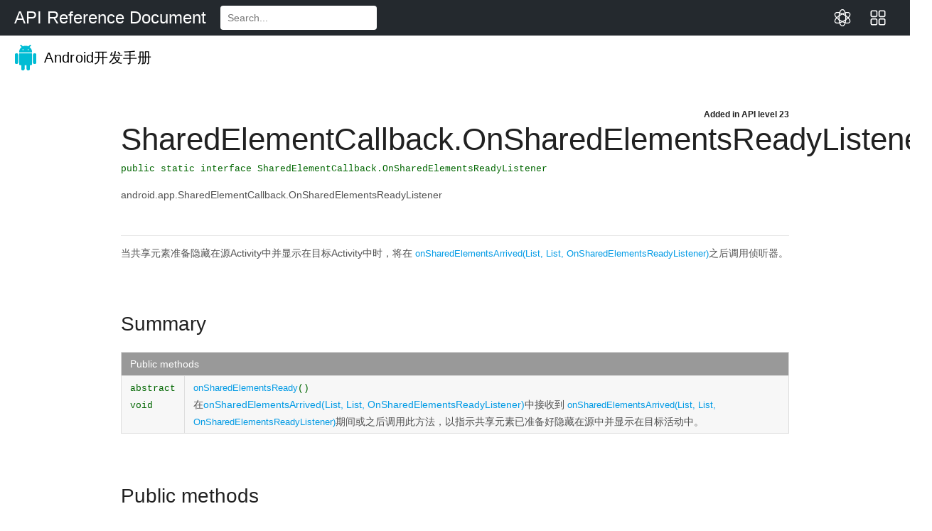

--- FILE ---
content_type: text/html; charset=utf-8
request_url: https://www.apiref.com/android-zh/android/app/SharedElementCallback.OnSharedElementsReadyListener.html
body_size: 11703
content:
<!doctype html>
<html>
 <head> 
  <meta http-equiv="Content-Type" content="text/html; charset=utf-8"> 
  <meta name="viewport" content="width=device-width,initial-scale=1.0,minimum-scale=1.0,maximum-scale=1.0,user-scalable=no"> 
  <meta content="IE=edge" http-equiv="X-UA-Compatible"> 
  
   
   
   
   
   
   
   
   
   
   
  <title>SharedElementCallback.OnSharedElementsReadyListener - Android中文版 - API参考文档</title> 
  <!-- STYLESHEETS -->   
  <link href="../../assets/css/default.css" rel="stylesheet" type="text/css"> 
  <!-- JAVASCRIPT --> 
   
  <script src="../../assets/js/android_3p-bundle.js" type="text/javascript"></script>  
  <script src="../../assets/js/docs.js" type="text/javascript"></script>  
 <link type="image/x-icon" rel="shortcut icon" href="/common/static/img/favicon.ico">
<link type="text/css" rel="stylesheet" href="/common/static/css/main.css">
<script type="text/javascript" src="/common/static/js/main.js?v=116" charset="utf-8"></script></head> 
 <body class="gc-documentation develop reference api apilevel-23"> 
  <div id="doc-api-level" class="23" style="display:none"></div> 
  <a name="top"></a> 
  <!-- Header --> 
  <div id="apiTop">
  <div id="navbarMenu">
    <a id="navbarLogo" href="/" target="_self" onclick="backHome()">API Reference Document</a>
    <form id="searchForm" action="https://www.bing.com/search" method="get" target="_blank">
      <input id="searchInput" type="text" placeholder="Search..." onchange="document.getElementById('searchwd').value='site:apiref.com '+this.value">
      <input type="hidden" id="searchwd" name="q">
    </form>
	<a id="navbarTools" href="/app" target="_self" onclick="backTools()">
		<svg viewBox="0 0 1024 1024" version="1.1" xmlns="http://www.w3.org/2000/svg" xmlns:xlink="http://www.w3.org/1999/xlink" width="50" height="50">
			<path d="M387.264 479.68h-192c-52.928 0-96-43.072-96-96v-192c0-52.928 43.072-96 96-96h192c52.928 0 96 43.072 96 96v192c0 52.96-43.072 96-96 96z m-192-320c-17.632 0-32 14.368-32 32v192c0 17.632 14.368 32 32 32h192c17.632 0 32-14.368 32-32v-192c0-17.632-14.368-32-32-32h-192z m192 768h-192c-52.928 0-96-43.072-96-96v-192c0-52.928 43.072-96 96-96h192c52.928 0 96 43.072 96 96v192c0 52.96-43.072 96-96 96z m-192-320c-17.632 0-32 14.336-32 32v192c0 17.664 14.368 32 32 32h192c17.632 0 32-14.336 32-32v-192c0-17.664-14.368-32-32-32h-192z m636.864-128h-192c-52.928 0-96-43.072-96-96v-192c0-52.928 43.072-96 96-96h192c52.928 0 96 43.072 96 96v192c0 52.96-43.072 96-96 96z m-192-320c-17.664 0-32 14.368-32 32v192c0 17.632 14.336 32 32 32h192c17.664 0 32-14.368 32-32v-192c0-17.632-14.336-32-32-32h-192z m192 768h-192c-52.928 0-96-43.072-96-96v-192c0-52.928 43.072-96 96-96h192c52.928 0 96 43.072 96 96v192c0 52.96-43.072 96-96 96z m-192-320c-17.664 0-32 14.336-32 32v192c0 17.664 14.336 32 32 32h192c17.664 0 32-14.336 32-32v-192c0-17.664-14.336-32-32-32h-192z" fill="#ffffff"></path>
		</svg>
	</a>
	<a id="navbarTools" href="/app/chat" target="_self" onclick="backChat()">
		<svg viewBox="0 0 1024 1024" version="1.1" xmlns="http://www.w3.org/2000/svg" xmlns:xlink="http://www.w3.org/1999/xlink" width="50" height="50">
			<path d="M512 989.866667c-22.186667 0-213.333333-13.653333-213.333333-477.866667S489.813333 34.133333 512 34.133333c98.986667 0 213.333333 124.586667 213.333333 477.866667S610.986667 989.866667 512 989.866667z m0-904.533334c-64.853333 0-162.133333 114.346667-162.133333 426.666667s97.28 426.666667 162.133333 426.666667c56.32 0 162.133333-88.746667 162.133333-426.666667S568.32 85.333333 512 85.333333z" fill="#ffffff"></path>
			<path d="M238.933333 831.146667c-27.306667 0-47.786667-3.413333-66.56-8.533334-40.96-10.24-71.68-32.426667-88.746666-61.44-10.24-18.773333-93.866667-192.853333 322.56-435.2 237.226667-138.24 375.466667-143.36 448.853333-124.586666 40.96 10.24 71.68 32.426667 87.04 61.44 49.493333 85.333333-5.12 250.88-322.56 435.2C440.32 802.133333 317.44 831.146667 238.933333 831.146667z m546.133334-587.093334c-68.266667 0-180.906667 23.893333-354.986667 126.293334C148.48 534.186667 93.866667 679.253333 128 735.573333c5.12 10.24 20.48 29.013333 58.026667 37.546667 51.2 13.653333 172.373333 17.066667 407.893333-121.173333 303.786667-177.493333 331.093333-317.44 303.786667-366.933334-5.12-10.24-20.48-27.306667-56.32-37.546666-15.36 0-32.426667-3.413333-56.32-3.413334z" fill="#ffffff"></path>
			<path d="M785.066667 831.146667c-80.213333 0-201.386667-29.013333-380.586667-133.12C88.746667 513.706667 34.133333 348.16 83.626667 262.826667c17.066667-29.013333 47.786667-49.493333 87.04-61.44 73.386667-20.48 209.92-13.653333 448.853333 124.586666 416.426667 242.346667 332.8 416.426667 322.56 435.2-17.066667 29.013333-47.786667 51.2-88.746667 61.44-18.773333 6.826667-40.96 8.533333-68.266666 8.533334zM238.933333 244.053333c-23.893333 0-40.96 3.413333-54.613333 6.826667-35.84 10.24-51.2 27.306667-56.32 37.546667-27.306667 49.493333-1.706667 189.44 303.786667 366.933333 235.52 136.533333 356.693333 134.826667 407.893333 121.173333 37.546667-10.24 51.2-29.013333 58.026667-37.546666 32.426667-56.32-20.48-201.386667-303.786667-366.933334C418.133333 267.946667 307.2 244.053333 238.933333 244.053333z m-133.12 30.72z" fill="#ffffff"></path>
		</svg>
	</a>
  </div>
</div>
<script>
function backHome(){
	var path = window.location.href;//当前也面的跳转
	var topPath = top.window.location.href;//最外层也面的跳转
	if (path != topPath){
		top.window.location.href = "/";
	}
}
function backTools(){
	var path = window.location.href;//当前也面的跳转
	var topPath = top.window.location.href;//最外层也面的跳转
	if (path != topPath){
		top.window.location.href = "/app";
	}
}
function backChat(){
	var path = window.location.href;//当前也面的跳转
	var topPath = top.window.location.href;//最外层也面的跳转
	if (path != topPath){
		top.window.location.href = "/app/chat";
	}
}
</script><div id="header-wrapper"> 
   <div class="dac-header " id="header"> 
    <div class="dac-header-inner"> 
      
     <a class="dac-header-logo" href="../../index.html"> <img class="dac-header-logo-image" src="../../assets/images/android_logo.png" srcset="../../assets/images/android_logo@2x.png 2x" alt="Android"> Android开发手册</a>
     <ul class="dac-header-tabs"> 
       
       
       
     </ul> 
     
     <form data-search class="dac-header-search"> 
       
      <div class="dac-header-search-inner"> 
       
       
       
      </div> 
     </form> 
    </div> 
    <!-- end header-wrap.wrap --> 
   </div> 
   <!-- end header --> 
  </div> 
  <!--end header-wrapper --> 
  <!-- Navigation--> 
  <nav class="dac-nav"> 
   <div class="dac-nav-dimmer" data-dac-toggle-nav></div> 
   <div class="dac-nav-sidebar" data-swap data-dynamic="false" data-transition-speed="300" data-dac-nav> 
    <div data-swap-container> 
     <a class="dac-nav-back-button dac-swap-section dac-up dac-no-anim" data-swap-button href="javascript:;"> <i class="dac-sprite dac-nav-back"></i> <span class="dac-nav-back-title">Back</span> </a> 
     <div class="dac-nav-sub dac-swap-section dac-right dac-active" itemscope itemtype="http://schema.org/SiteNavigationElement"> 
      <!-- Fullscreen toggler --> 
      <button data-fullscreen class="dac-nav-fullscreen"> <i class="dac-sprite dac-fullscreen"></i> </button>  
      <!-- End: Fullscreen toggler --> 
      <div id="devdoc-nav"> 
       <div id="api-nav-header"> 
        <div id="api-level-toggle"> 
         <label for="apiLevelCheckbox" class="disabled" title="Select your target API level to dim unavailable APIs">API level: </label> 
         <div class="select-wrapper"> 
          <select id="apiLevelSelector"> 
           <!-- option elements added by buildApiLevelSelector() --> </select> 
         </div> 
        </div> 
        <!-- end toggle --> 
        <div id="api-nav-title">
          Android APIs 
        </div> 
       </div> 
       <!-- end nav header -->  
       <div class="dac-reference-nav" data-reference-tree> 
        <ul class="dac-reference-nav-list" data-reference-namespaces> 
         <li class="api apilevel-1"> <a href="../../../android-zh/android/package-summary.html">android</a></li> 
         <li class="api apilevel-4"> <a href="../../../android-zh/android/accessibilityservice/package-summary.html">android.accessibilityservice</a></li> 
         <li class="api apilevel-5"> <a href="../../../android-zh/android/accounts/package-summary.html">android.accounts</a></li> 
         <li class="api apilevel-11"> <a href="../../../android-zh/android/animation/package-summary.html">android.animation</a></li> 
         <li class="api apilevel-16"> <a href="../../../android-zh/android/annotation/package-summary.html">android.annotation</a></li> 
         <li class="selected api apilevel-1"> <a href="../../../android-zh/android/app/package-summary.html">android.app</a></li> 
         <li class="api apilevel-8"> <a href="../../../android-zh/android/app/admin/package-summary.html">android.app.admin</a></li> 
         <li class="api apilevel-23"> <a href="../../../android-zh/android/app/assist/package-summary.html">android.app.assist</a></li> 
         <li class="api apilevel-8"> <a href="../../../android-zh/android/app/backup/package-summary.html">android.app.backup</a></li> 
         <li class="api apilevel-21"> <a href="../../../android-zh/android/app/job/package-summary.html">android.app.job</a></li> 
         <li class="api apilevel-21"> <a href="../../../android-zh/android/app/usage/package-summary.html">android.app.usage</a></li> 
         <li class="api apilevel-3"> <a href="../../../android-zh/android/appwidget/package-summary.html">android.appwidget</a></li> 
         <li class="api apilevel-5"> <a href="../../../android-zh/android/bluetooth/package-summary.html">android.bluetooth</a></li> 
         <li class="api apilevel-21"> <a href="../../../android-zh/android/bluetooth/le/package-summary.html">android.bluetooth.le</a></li> 
         <li class="api apilevel-1"> <a href="../../../android-zh/android/content/package-summary.html">android.content</a></li> 
         <li class="api apilevel-1"> <a href="../../../android-zh/android/content/pm/package-summary.html">android.content.pm</a></li> 
         <li class="api apilevel-1"> <a href="../../../android-zh/android/content/res/package-summary.html">android.content.res</a></li> 
         <li class="api apilevel-1"> <a href="../../../android-zh/android/database/package-summary.html">android.database</a></li> 
         <li class="api apilevel-1"> <a href="../../../android-zh/android/database/sqlite/package-summary.html">android.database.sqlite</a></li> 
         <li class="api apilevel-"> <a href="../../../android-zh/android/databinding/package-summary.html">android.databinding</a></li> 
         <li class="api apilevel-11"> <a href="../../../android-zh/android/drm/package-summary.html">android.drm</a></li> 
         <li class="api apilevel-4"> <a href="../../../android-zh/android/gesture/package-summary.html">android.gesture</a></li> 
         <li class="api apilevel-1"> <a href="../../../android-zh/android/graphics/package-summary.html">android.graphics</a></li> 
         <li class="api apilevel-1"> <a href="../../../android-zh/android/graphics/drawable/package-summary.html">android.graphics.drawable</a></li> 
         <li class="api apilevel-1"> <a href="../../../android-zh/android/graphics/drawable/shapes/package-summary.html">android.graphics.drawable.shapes</a></li> 
         <li class="api apilevel-19"> <a href="../../../android-zh/android/graphics/pdf/package-summary.html">android.graphics.pdf</a></li> 
         <li class="api apilevel-1"> <a href="../../../android-zh/android/hardware/package-summary.html">android.hardware</a></li> 
         <li class="api apilevel-21"> <a href="../../../android-zh/android/hardware/camera2/package-summary.html">android.hardware.camera2</a></li> 
         <li class="api apilevel-21"> <a href="../../../android-zh/android/hardware/camera2/params/package-summary.html">android.hardware.camera2.params</a></li> 
         <li class="api apilevel-17"> <a href="../../../android-zh/android/hardware/display/package-summary.html">android.hardware.display</a></li> 
         <li class="api apilevel-23"> <a href="../../../android-zh/android/hardware/fingerprint/package-summary.html">android.hardware.fingerprint</a></li> 
         <li class="api apilevel-16"> <a href="../../../android-zh/android/hardware/input/package-summary.html">android.hardware.input</a></li> 
         <li class="api apilevel-12"> <a href="../../../android-zh/android/hardware/usb/package-summary.html">android.hardware.usb</a></li> 
         <li class="api apilevel-24"> <a href="../../../android-zh/android/icu/lang/package-summary.html">android.icu.lang</a></li> 
         <li class="api apilevel-24"> <a href="../../../android-zh/android/icu/math/package-summary.html">android.icu.math</a></li> 
         <li class="api apilevel-24"> <a href="../../../android-zh/android/icu/text/package-summary.html">android.icu.text</a></li> 
         <li class="api apilevel-24"> <a href="../../../android-zh/android/icu/util/package-summary.html">android.icu.util</a></li> 
         <li class="api apilevel-3"> <a href="../../../android-zh/android/inputmethodservice/package-summary.html">android.inputmethodservice</a></li> 
         <li class="api apilevel-1"> <a href="../../../android-zh/android/location/package-summary.html">android.location</a></li> 
         <li class="api apilevel-1"> <a href="../../../android-zh/android/media/package-summary.html">android.media</a></li> 
         <li class="api apilevel-9"> <a href="../../../android-zh/android/media/audiofx/package-summary.html">android.media.audiofx</a></li> 
         <li class="api apilevel-21"> <a href="../../../android-zh/android/media/browse/package-summary.html">android.media.browse</a></li> 
         <li class="api apilevel-14"> <a href="../../../android-zh/android/media/effect/package-summary.html">android.media.effect</a></li> 
         <li class="api apilevel-23"> <a href="../../../android-zh/android/media/midi/package-summary.html">android.media.midi</a></li> 
         <li class="api apilevel-21"> <a href="../../../android-zh/android/media/projection/package-summary.html">android.media.projection</a></li> 
         <li class="api apilevel-21"> <a href="../../../android-zh/android/media/session/package-summary.html">android.media.session</a></li> 
         <li class="api apilevel-21"> <a href="../../../android-zh/android/media/tv/package-summary.html">android.media.tv</a></li> 
         <li class="api apilevel-12"> <a href="../../../android-zh/android/mtp/package-summary.html">android.mtp</a></li> 
         <li class="api apilevel-1"> <a href="../../../android-zh/android/net/package-summary.html">android.net</a></li> 
         <li class="api apilevel-1"> <a href="../../../android-zh/android/net/http/package-summary.html">android.net.http</a></li> 
         <li class="api apilevel-16"> <a href="../../../android-zh/android/net/nsd/package-summary.html">android.net.nsd</a></li> 
         <li class="api apilevel-12"> <a href="../../../android-zh/android/net/rtp/package-summary.html">android.net.rtp</a></li> 
         <li class="api apilevel-9"> <a href="../../../android-zh/android/net/sip/package-summary.html">android.net.sip</a></li> 
         <li class="api apilevel-1"> <a href="../../../android-zh/android/net/wifi/package-summary.html">android.net.wifi</a></li> 
         <li class="api apilevel-14"> <a href="../../../android-zh/android/net/wifi/p2p/package-summary.html">android.net.wifi.p2p</a></li> 
         <li class="api apilevel-16"> <a href="../../../android-zh/android/net/wifi/p2p/nsd/package-summary.html">android.net.wifi.p2p.nsd</a></li> 
         <li class="api apilevel-9"> <a href="../../../android-zh/android/nfc/package-summary.html">android.nfc</a></li> 
         <li class="api apilevel-19"> <a href="../../../android-zh/android/nfc/cardemulation/package-summary.html">android.nfc.cardemulation</a></li> 
         <li class="api apilevel-10"> <a href="../../../android-zh/android/nfc/tech/package-summary.html">android.nfc.tech</a></li> 
         <li class="api apilevel-1"> <a href="../../../android-zh/android/opengl/package-summary.html">android.opengl</a></li> 
         <li class="api apilevel-1"> <a href="../../../android-zh/android/os/package-summary.html">android.os</a></li> 
         <li class="api apilevel-24"> <a href="../../../android-zh/android/os/health/package-summary.html">android.os.health</a></li> 
         <li class="api apilevel-9"> <a href="../../../android-zh/android/os/storage/package-summary.html">android.os.storage</a></li> 
         <li class="api apilevel-1"> <a href="../../../android-zh/android/preference/package-summary.html">android.preference</a></li> 
         <li class="api apilevel-19"> <a href="../../../android-zh/android/print/package-summary.html">android.print</a></li> 
         <li class="api apilevel-19"> <a href="../../../android-zh/android/print/pdf/package-summary.html">android.print.pdf</a></li> 
         <li class="api apilevel-19"> <a href="../../../android-zh/android/printservice/package-summary.html">android.printservice</a></li> 
         <li class="api apilevel-1"> <a href="../../../android-zh/android/provider/package-summary.html">android.provider</a></li> 
         <li class="api apilevel-11"> <a href="../../../android-zh/android/renderscript/package-summary.html">android.renderscript</a></li> 
         <li class="api apilevel-1"> <a href="../../../android-zh/android/sax/package-summary.html">android.sax</a></li> 
         <li class="api apilevel-14"> <a href="../../../android-zh/android/security/package-summary.html">android.security</a></li> 
         <li class="api apilevel-23"> <a href="../../../android-zh/android/security/keystore/package-summary.html">android.security.keystore</a></li> 
         <li class="api apilevel-22"> <a href="../../../android-zh/android/service/carrier/package-summary.html">android.service.carrier</a></li> 
         <li class="api apilevel-23"> <a href="../../../android-zh/android/service/chooser/package-summary.html">android.service.chooser</a></li> 
         <li class="api apilevel-17"> <a href="../../../android-zh/android/service/dreams/package-summary.html">android.service.dreams</a></li> 
         <li class="api apilevel-21"> <a href="../../../android-zh/android/service/media/package-summary.html">android.service.media</a></li> 
         <li class="api apilevel-18"> <a href="../../../android-zh/android/service/notification/package-summary.html">android.service.notification</a></li> 
         <li class="api apilevel-24"> <a href="../../../android-zh/android/service/quicksettings/package-summary.html">android.service.quicksettings</a></li> 
         <li class="api apilevel-21"> <a href="../../../android-zh/android/service/restrictions/package-summary.html">android.service.restrictions</a></li> 
         <li class="api apilevel-14"> <a href="../../../android-zh/android/service/textservice/package-summary.html">android.service.textservice</a></li> 
         <li class="api apilevel-21"> <a href="../../../android-zh/android/service/voice/package-summary.html">android.service.voice</a></li> 
         <li class="api apilevel-24"> <a href="../../../android-zh/android/service/vr/package-summary.html">android.service.vr</a></li> 
         <li class="api apilevel-7"> <a href="../../../android-zh/android/service/wallpaper/package-summary.html">android.service.wallpaper</a></li> 
         <li class="api apilevel-3"> <a href="../../../android-zh/android/speech/package-summary.html">android.speech</a></li> 
         <li class="api apilevel-4"> <a href="../../../android-zh/android/speech/tts/package-summary.html">android.speech.tts</a></li> 
         <li class="api apilevel-"> <a href="../../../android-zh/android/support/annotation/package-summary.html">android.support.annotation</a></li> 
         <li class="api apilevel-"> <a href="../../../android-zh/android/support/annotations/package-summary.html">android.support.annotations</a></li> 
         <li class="api apilevel-"> <a href="../../../android-zh/android/support/app/recommendation/package-summary.html">android.support.app.recommendation</a></li> 
         <li class="api apilevel-"> <a href="../../../android-zh/android/support/customtabs/package-summary.html">android.support.customtabs</a></li> 
         <li class="api apilevel-"> <a href="../../../android-zh/android/support/design/package-summary.html">android.support.design</a></li> 
         <li class="api apilevel-"> <a href="../../../android-zh/android/support/design/widget/package-summary.html">android.support.design.widget</a></li> 
         <li class="api apilevel-"> <a href="../../../android-zh/android/support/graphics/drawable/package-summary.html">android.support.graphics.drawable</a></li> 
         <li class="api apilevel-"> <a href="../../../android-zh/android/support/multidex/package-summary.html">android.support.multidex</a></li> 
         <li class="api apilevel-"> <a href="../../../android-zh/android/support/percent/package-summary.html">android.support.percent</a></li> 
         <li class="api apilevel-"> <a href="../../../android-zh/android/support/provider/package-summary.html">android.support.provider</a></li> 
         <li class="api apilevel-"> <a href="../../../android-zh/android/support/v13/app/package-summary.html">android.support.v13.app</a></li> 
         <li class="api apilevel-"> <a href="../../../android-zh/android/support/v13/view/package-summary.html">android.support.v13.view</a></li> 
         <li class="api apilevel-"> <a href="../../../android-zh/android/support/v14/preference/package-summary.html">android.support.v14.preference</a></li> 
         <li class="api apilevel-"> <a href="../../../android-zh/android/support/v17/leanback/package-summary.html">android.support.v17.leanback</a></li> 
         <li class="api apilevel-"> <a href="../../../android-zh/android/support/v17/leanback/app/package-summary.html">android.support.v17.leanback.app</a></li> 
         <li class="api apilevel-"> <a href="../../../android-zh/android/support/v17/leanback/database/package-summary.html">android.support.v17.leanback.database</a></li> 
         <li class="api apilevel-"> <a href="../../../android-zh/android/support/v17/leanback/graphics/package-summary.html">android.support.v17.leanback.graphics</a></li> 
         <li class="api apilevel-"> <a href="../../../android-zh/android/support/v17/leanback/system/package-summary.html">android.support.v17.leanback.system</a></li> 
         <li class="api apilevel-"> <a href="../../../android-zh/android/support/v17/leanback/widget/package-summary.html">android.support.v17.leanback.widget</a></li> 
         <li class="api apilevel-"> <a href="../../../android-zh/android/support/v17/leanback/widget/picker/package-summary.html">android.support.v17.leanback.widget.picker</a></li> 
         <li class="api apilevel-"> <a href="../../../android-zh/android/support/v17/preference/package-summary.html">android.support.v17.preference</a></li> 
         <li class="api apilevel-"> <a href="../../../android-zh/android/support/v4/package-summary.html">android.support.v4</a></li> 
         <li class="api apilevel-"> <a href="../../../android-zh/android/support/v4/accessibilityservice/package-summary.html">android.support.v4.accessibilityservice</a></li> 
         <li class="api apilevel-"> <a href="../../../android-zh/android/support/v4/app/package-summary.html">android.support.v4.app</a></li> 
         <li class="api apilevel-"> <a href="../../../android-zh/android/support/v4/content/package-summary.html">android.support.v4.content</a></li> 
         <li class="api apilevel-"> <a href="../../../android-zh/android/support/v4/content/pm/package-summary.html">android.support.v4.content.pm</a></li> 
         <li class="api apilevel-"> <a href="../../../android-zh/android/support/v4/content/res/package-summary.html">android.support.v4.content.res</a></li> 
         <li class="api apilevel-"> <a href="../../../android-zh/android/support/v4/database/package-summary.html">android.support.v4.database</a></li> 
         <li class="api apilevel-"> <a href="../../../android-zh/android/support/v4/graphics/package-summary.html">android.support.v4.graphics</a></li> 
         <li class="api apilevel-"> <a href="../../../android-zh/android/support/v4/graphics/drawable/package-summary.html">android.support.v4.graphics.drawable</a></li> 
         <li class="api apilevel-"> <a href="../../../android-zh/android/support/v4/hardware/display/package-summary.html">android.support.v4.hardware.display</a></li> 
         <li class="api apilevel-"> <a href="../../../android-zh/android/support/v4/hardware/fingerprint/package-summary.html">android.support.v4.hardware.fingerprint</a></li> 
         <li class="api apilevel-"> <a href="../../../android-zh/android/support/v4/media/package-summary.html">android.support.v4.media</a></li> 
         <li class="api apilevel-"> <a href="../../../android-zh/android/support/v4/media/session/package-summary.html">android.support.v4.media.session</a></li> 
         <li class="api apilevel-"> <a href="../../../android-zh/android/support/v4/net/package-summary.html">android.support.v4.net</a></li> 
         <li class="api apilevel-"> <a href="../../../android-zh/android/support/v4/os/package-summary.html">android.support.v4.os</a></li> 
         <li class="api apilevel-"> <a href="../../../android-zh/android/support/v4/print/package-summary.html">android.support.v4.print</a></li> 
         <li class="api apilevel-"> <a href="../../../android-zh/android/support/v4/provider/package-summary.html">android.support.v4.provider</a></li> 
         <li class="api apilevel-"> <a href="../../../android-zh/android/support/v4/text/package-summary.html">android.support.v4.text</a></li> 
         <li class="api apilevel-"> <a href="../../../android-zh/android/support/v4/util/package-summary.html">android.support.v4.util</a></li> 
         <li class="api apilevel-"> <a href="../../../android-zh/android/support/v4/view/package-summary.html">android.support.v4.view</a></li> 
         <li class="api apilevel-"> <a href="../../../android-zh/android/support/v4/view/accessibility/package-summary.html">android.support.v4.view.accessibility</a></li> 
         <li class="api apilevel-"> <a href="../../../android-zh/android/support/v4/view/animation/package-summary.html">android.support.v4.view.animation</a></li> 
         <li class="api apilevel-"> <a href="../../../android-zh/android/support/v4/widget/package-summary.html">android.support.v4.widget</a></li> 
         <li class="api apilevel-"> <a href="../../../android-zh/android/support/v7/app/package-summary.html">android.support.v7.app</a></li> 
         <li class="api apilevel-"> <a href="../../../android-zh/android/support/v7/appcompat/package-summary.html">android.support.v7.appcompat</a></li> 
         <li class="api apilevel-"> <a href="../../../android-zh/android/support/v7/cardview/package-summary.html">android.support.v7.cardview</a></li> 
         <li class="api apilevel-"> <a href="../../../android-zh/android/support/v7/content/res/package-summary.html">android.support.v7.content.res</a></li> 
         <li class="api apilevel-"> <a href="../../../android-zh/android/support/v7/graphics/package-summary.html">android.support.v7.graphics</a></li> 
         <li class="api apilevel-"> <a href="../../../android-zh/android/support/v7/graphics/drawable/package-summary.html">android.support.v7.graphics.drawable</a></li> 
         <li class="api apilevel-"> <a href="../../../android-zh/android/support/v7/gridlayout/package-summary.html">android.support.v7.gridlayout</a></li> 
         <li class="api apilevel-"> <a href="../../../android-zh/android/support/v7/media/package-summary.html">android.support.v7.media</a></li> 
         <li class="api apilevel-"> <a href="../../../android-zh/android/support/v7/mediarouter/package-summary.html">android.support.v7.mediarouter</a></li> 
         <li class="api apilevel-"> <a href="../../../android-zh/android/support/v7/palette/package-summary.html">android.support.v7.palette</a></li> 
         <li class="api apilevel-"> <a href="../../../android-zh/android/support/v7/preference/package-summary.html">android.support.v7.preference</a></li> 
         <li class="api apilevel-"> <a href="../../../android-zh/android/support/v7/recyclerview/package-summary.html">android.support.v7.recyclerview</a></li> 
         <li class="api apilevel-"> <a href="../../../android-zh/android/support/v7/util/package-summary.html">android.support.v7.util</a></li> 
         <li class="api apilevel-"> <a href="../../../android-zh/android/support/v7/view/package-summary.html">android.support.v7.view</a></li> 
         <li class="api apilevel-"> <a href="../../../android-zh/android/support/v7/widget/package-summary.html">android.support.v7.widget</a></li> 
         <li class="api apilevel-"> <a href="../../../android-zh/android/support/v7/widget/helper/package-summary.html">android.support.v7.widget.helper</a></li> 
         <li class="api apilevel-"> <a href="../../../android-zh/android/support/v7/widget/util/package-summary.html">android.support.v7.widget.util</a></li> 
         <li class="api apilevel-"> <a href="../../../android-zh/android/support/v8/renderscript/package-summary.html">android.support.v8.renderscript</a></li> 
         <li class="api apilevel-21"> <a href="../../../android-zh/android/system/package-summary.html">android.system</a></li> 
         <li class="api apilevel-21"> <a href="../../../android-zh/android/telecom/package-summary.html">android.telecom</a></li> 
         <li class="api apilevel-1"> <a href="../../../android-zh/android/telephony/package-summary.html">android.telephony</a></li> 
         <li class="api apilevel-5"> <a href="../../../android-zh/android/telephony/cdma/package-summary.html">android.telephony.cdma</a></li> 
         <li class="api apilevel-1"> <a href="../../../android-zh/android/telephony/gsm/package-summary.html">android.telephony.gsm</a></li> 
         <li class="api apilevel-1"> <a href="../../../android-zh/android/test/package-summary.html">android.test</a></li> 
         <li class="api apilevel-1"> <a href="../../../android-zh/android/test/mock/package-summary.html">android.test.mock</a></li> 
         <li class="api apilevel-1"> <a href="../../../android-zh/android/test/suitebuilder/package-summary.html">android.test.suitebuilder</a></li> 
         <li class="api apilevel-1"> <a href="../../../android-zh/android/test/suitebuilder/annotation/package-summary.html">android.test.suitebuilder.annotation</a></li> 
         <li class="api apilevel-1"> <a href="../../../android-zh/android/text/package-summary.html">android.text</a></li> 
         <li class="api apilevel-3"> <a href="../../../android-zh/android/text/format/package-summary.html">android.text.format</a></li> 
         <li class="api apilevel-1"> <a href="../../../android-zh/android/text/method/package-summary.html">android.text.method</a></li> 
         <li class="api apilevel-1"> <a href="../../../android-zh/android/text/style/package-summary.html">android.text.style</a></li> 
         <li class="api apilevel-1"> <a href="../../../android-zh/android/text/util/package-summary.html">android.text.util</a></li> 
         <li class="api apilevel-19"> <a href="../../../android-zh/android/transition/package-summary.html">android.transition</a></li> 
         <li class="api apilevel-1"> <a href="../../../android-zh/android/util/package-summary.html">android.util</a></li> 
         <li class="api apilevel-1"> <a href="../../../android-zh/android/view/package-summary.html">android.view</a></li> 
         <li class="api apilevel-4"> <a href="../../../android-zh/android/view/accessibility/package-summary.html">android.view.accessibility</a></li> 
         <li class="api apilevel-1"> <a href="../../../android-zh/android/view/animation/package-summary.html">android.view.animation</a></li> 
         <li class="api apilevel-3"> <a href="../../../android-zh/android/view/inputmethod/package-summary.html">android.view.inputmethod</a></li> 
         <li class="api apilevel-14"> <a href="../../../android-zh/android/view/textservice/package-summary.html">android.view.textservice</a></li> 
         <li class="api apilevel-1"> <a href="../../../android-zh/android/webkit/package-summary.html">android.webkit</a></li> 
         <li class="api apilevel-1"> <a href="../../../android-zh/android/widget/package-summary.html">android.widget</a></li> 
         <li class="api apilevel-"> <a href="../../../android-zh/com/android/internal/backup/package-summary.html">com.android.internal.backup</a></li> 
         <li class="api apilevel-"> <a href="../../../android-zh/com/android/internal/logging/package-summary.html">com.android.internal.logging</a></li> 
         <li class="api apilevel-"> <a href="../../../android-zh/com/android/internal/os/package-summary.html">com.android.internal.os</a></li> 
         <li class="api apilevel-"> <a href="../../../android-zh/com/android/internal/statusbar/package-summary.html">com.android.internal.statusbar</a></li> 
         <li class="api apilevel-"> <a href="../../../android-zh/com/android/internal/widget/package-summary.html">com.android.internal.widget</a></li> 
         <li class="api apilevel-"> <a href="../../../android-zh/com/android/test/runner/package-summary.html">com.android.test.runner</a></li> 
         <li class="api apilevel-1"> <a href="../../../android-zh/dalvik/annotation/package-summary.html">dalvik.annotation</a></li> 
         <li class="api apilevel-1"> <a href="../../../android-zh/dalvik/bytecode/package-summary.html">dalvik.bytecode</a></li> 
         <li class="api apilevel-1"> <a href="../../../android-zh/dalvik/system/package-summary.html">dalvik.system</a></li> 
         <li class="api apilevel-1"> <a href="../../../android-zh/java/awt/font/package-summary.html">java.awt.font</a></li> 
         <li class="api apilevel-3"> <a href="../../../android-zh/java/beans/package-summary.html">java.beans</a></li> 
         <li class="api apilevel-1"> <a href="../../../android-zh/java/io/package-summary.html">java.io</a></li> 
         <li class="api apilevel-1"> <a href="../../../android-zh/java/lang/package-summary.html">java.lang</a></li> 
         <li class="api apilevel-1"> <a href="../../../android-zh/java/lang/annotation/package-summary.html">java.lang.annotation</a></li> 
         <li class="api apilevel-1"> <a href="../../../android-zh/java/lang/ref/package-summary.html">java.lang.ref</a></li> 
         <li class="api apilevel-1"> <a href="../../../android-zh/java/lang/reflect/package-summary.html">java.lang.reflect</a></li> 
         <li class="api apilevel-1"> <a href="../../../android-zh/java/math/package-summary.html">java.math</a></li> 
         <li class="api apilevel-1"> <a href="../../../android-zh/java/net/package-summary.html">java.net</a></li> 
         <li class="api apilevel-1"> <a href="../../../android-zh/java/nio/package-summary.html">java.nio</a></li> 
         <li class="api apilevel-1"> <a href="../../../android-zh/java/nio/channels/package-summary.html">java.nio.channels</a></li> 
         <li class="api apilevel-1"> <a href="../../../android-zh/java/nio/channels/spi/package-summary.html">java.nio.channels.spi</a></li> 
         <li class="api apilevel-1"> <a href="../../../android-zh/java/nio/charset/package-summary.html">java.nio.charset</a></li> 
         <li class="api apilevel-1"> <a href="../../../android-zh/java/nio/charset/spi/package-summary.html">java.nio.charset.spi</a></li> 
         <li class="api apilevel-1"> <a href="../../../android-zh/java/security/package-summary.html">java.security</a></li> 
         <li class="api apilevel-1"> <a href="../../../android-zh/java/security/acl/package-summary.html">java.security.acl</a></li> 
         <li class="api apilevel-1"> <a href="../../../android-zh/java/security/cert/package-summary.html">java.security.cert</a></li> 
         <li class="api apilevel-1"> <a href="../../../android-zh/java/security/interfaces/package-summary.html">java.security.interfaces</a></li> 
         <li class="api apilevel-1"> <a href="../../../android-zh/java/security/spec/package-summary.html">java.security.spec</a></li> 
         <li class="api apilevel-1"> <a href="../../../android-zh/java/sql/package-summary.html">java.sql</a></li> 
         <li class="api apilevel-1"> <a href="../../../android-zh/java/text/package-summary.html">java.text</a></li> 
         <li class="api apilevel-1"> <a href="../../../android-zh/java/util/package-summary.html">java.util</a></li> 
         <li class="api apilevel-1"> <a href="../../../android-zh/java/util/concurrent/package-summary.html">java.util.concurrent</a></li> 
         <li class="api apilevel-1"> <a href="../../../android-zh/java/util/concurrent/atomic/package-summary.html">java.util.concurrent.atomic</a></li> 
         <li class="api apilevel-1"> <a href="../../../android-zh/java/util/concurrent/locks/package-summary.html">java.util.concurrent.locks</a></li> 
         <li class="api apilevel-24"> <a href="../../../android-zh/java/util/function/package-summary.html">java.util.function</a></li> 
         <li class="api apilevel-1"> <a href="../../../android-zh/java/util/jar/package-summary.html">java.util.jar</a></li> 
         <li class="api apilevel-1"> <a href="../../../android-zh/java/util/logging/package-summary.html">java.util.logging</a></li> 
         <li class="api apilevel-1"> <a href="../../../android-zh/java/util/prefs/package-summary.html">java.util.prefs</a></li> 
         <li class="api apilevel-1"> <a href="../../../android-zh/java/util/regex/package-summary.html">java.util.regex</a></li> 
         <li class="api apilevel-24"> <a href="../../../android-zh/java/util/stream/package-summary.html">java.util.stream</a></li> 
         <li class="api apilevel-1"> <a href="../../../android-zh/java/util/zip/package-summary.html">java.util.zip</a></li> 
         <li class="api apilevel-1"> <a href="../../../android-zh/javax/crypto/package-summary.html">javax.crypto</a></li> 
         <li class="api apilevel-1"> <a href="../../../android-zh/javax/crypto/interfaces/package-summary.html">javax.crypto.interfaces</a></li> 
         <li class="api apilevel-1"> <a href="../../../android-zh/javax/crypto/spec/package-summary.html">javax.crypto.spec</a></li> 
         <li class="api apilevel-1"> <a href="../../../android-zh/javax/microedition/khronos/egl/package-summary.html">javax.microedition.khronos.egl</a></li> 
         <li class="api apilevel-1"> <a href="../../../android-zh/javax/microedition/khronos/opengles/package-summary.html">javax.microedition.khronos.opengles</a></li> 
         <li class="api apilevel-1"> <a href="../../../android-zh/javax/net/package-summary.html">javax.net</a></li> 
         <li class="api apilevel-1"> <a href="../../../android-zh/javax/net/ssl/package-summary.html">javax.net.ssl</a></li> 
         <li class="api apilevel-1"> <a href="../../../android-zh/javax/security/auth/package-summary.html">javax.security.auth</a></li> 
         <li class="api apilevel-1"> <a href="../../../android-zh/javax/security/auth/callback/package-summary.html">javax.security.auth.callback</a></li> 
         <li class="api apilevel-1"> <a href="../../../android-zh/javax/security/auth/login/package-summary.html">javax.security.auth.login</a></li> 
         <li class="api apilevel-1"> <a href="../../../android-zh/javax/security/auth/x500/package-summary.html">javax.security.auth.x500</a></li> 
         <li class="api apilevel-1"> <a href="../../../android-zh/javax/security/cert/package-summary.html">javax.security.cert</a></li> 
         <li class="api apilevel-1"> <a href="../../../android-zh/javax/sql/package-summary.html">javax.sql</a></li> 
         <li class="api apilevel-1"> <a href="../../../android-zh/javax/xml/package-summary.html">javax.xml</a></li> 
         <li class="api apilevel-8"> <a href="../../../android-zh/javax/xml/datatype/package-summary.html">javax.xml.datatype</a></li> 
         <li class="api apilevel-8"> <a href="../../../android-zh/javax/xml/namespace/package-summary.html">javax.xml.namespace</a></li> 
         <li class="api apilevel-1"> <a href="../../../android-zh/javax/xml/parsers/package-summary.html">javax.xml.parsers</a></li> 
         <li class="api apilevel-8"> <a href="../../../android-zh/javax/xml/transform/package-summary.html">javax.xml.transform</a></li> 
         <li class="api apilevel-8"> <a href="../../../android-zh/javax/xml/transform/dom/package-summary.html">javax.xml.transform.dom</a></li> 
         <li class="api apilevel-8"> <a href="../../../android-zh/javax/xml/transform/sax/package-summary.html">javax.xml.transform.sax</a></li> 
         <li class="api apilevel-8"> <a href="../../../android-zh/javax/xml/transform/stream/package-summary.html">javax.xml.transform.stream</a></li> 
         <li class="api apilevel-8"> <a href="../../../android-zh/javax/xml/validation/package-summary.html">javax.xml.validation</a></li> 
         <li class="api apilevel-8"> <a href="../../../android-zh/javax/xml/xpath/package-summary.html">javax.xml.xpath</a></li> 
         <li class="api apilevel-1"> <a href="../../../android-zh/junit/framework/package-summary.html">junit.framework</a></li> 
         <li class="api apilevel-1"> <a href="../../../android-zh/junit/runner/package-summary.html">junit.runner</a></li> 
         <li class="api apilevel-1"> <a href="../../../android-zh/org/apache/http/conn/package-summary.html">org.apache.http.conn</a></li> 
         <li class="api apilevel-1"> <a href="../../../android-zh/org/apache/http/conn/scheme/package-summary.html">org.apache.http.conn.scheme</a></li> 
         <li class="api apilevel-1"> <a href="../../../android-zh/org/apache/http/conn/ssl/package-summary.html">org.apache.http.conn.ssl</a></li> 
         <li class="api apilevel-1"> <a href="../../../android-zh/org/apache/http/params/package-summary.html">org.apache.http.params</a></li> 
         <li class="api apilevel-1"> <a href="../../../android-zh/org/json/package-summary.html">org.json</a></li> 
         <li class="api apilevel-1"> <a href="../../../android-zh/org/w3c/dom/package-summary.html">org.w3c.dom</a></li> 
         <li class="api apilevel-8"> <a href="../../../android-zh/org/w3c/dom/ls/package-summary.html">org.w3c.dom.ls</a></li> 
         <li class="api apilevel-1"> <a href="../../../android-zh/org/xml/sax/package-summary.html">org.xml.sax</a></li> 
         <li class="api apilevel-1"> <a href="../../../android-zh/org/xml/sax/ext/package-summary.html">org.xml.sax.ext</a></li> 
         <li class="api apilevel-1"> <a href="../../../android-zh/org/xml/sax/helpers/package-summary.html">org.xml.sax.helpers</a></li> 
         <li class="api apilevel-1"> <a href="../../../android-zh/org/xmlpull/v1/package-summary.html">org.xmlpull.v1</a></li> 
         <li class="api apilevel-1"> <a href="../../../android-zh/org/xmlpull/v1/sax2/package-summary.html">org.xmlpull.v1.sax2</a></li> 
        </ul> 
        <ul data-reference-resources> 
         <li><h2>Interfaces</h2> 
          <ul> 
           <li class="api apilevel-11"><a href="../../../android-zh/android/app/ActionBar.OnMenuVisibilityListener.html">ActionBar.OnMenuVisibilityListener</a></li> 
           <li class="api apilevel-11"><a href="../../../android-zh/android/app/ActionBar.OnNavigationListener.html">ActionBar.OnNavigationListener</a></li> 
           <li class="api apilevel-11"><a href="../../../android-zh/android/app/ActionBar.TabListener.html">ActionBar.TabListener</a></li> 
           <li class="api apilevel-24"><a href="../../../android-zh/android/app/AlarmManager.OnAlarmListener.html">AlarmManager.OnAlarmListener</a></li> 
           <li class="api apilevel-14"><a href="../../../android-zh/android/app/Application.ActivityLifecycleCallbacks.html">Application.ActivityLifecycleCallbacks</a></li> 
           <li class="api apilevel-18"><a href="../../../android-zh/android/app/Application.OnProvideAssistDataListener.html">Application.OnProvideAssistDataListener</a></li> 
           <li class="api apilevel-19"><a href="../../../android-zh/android/app/AppOpsManager.OnOpChangedListener.html">AppOpsManager.OnOpChangedListener</a></li> 
           <li class="api apilevel-1"><a href="../../../android-zh/android/app/DatePickerDialog.OnDateSetListener.html">DatePickerDialog.OnDateSetListener</a></li> 
           <li class="api apilevel-12"><a href="../../../android-zh/android/app/FragmentBreadCrumbs.OnBreadCrumbClickListener.html">FragmentBreadCrumbs.OnBreadCrumbClickListener</a></li> 
           <li class="api apilevel-11"><a href="../../../android-zh/android/app/FragmentManager.BackStackEntry.html">FragmentManager.BackStackEntry</a></li> 
           <li class="api apilevel-11"><a href="../../../android-zh/android/app/FragmentManager.OnBackStackChangedListener.html">FragmentManager.OnBackStackChangedListener</a></li> 
           <li class="api apilevel-1"><a href="../../../android-zh/android/app/KeyguardManager.OnKeyguardExitResult.html">KeyguardManager.OnKeyguardExitResult</a></li> 
           <li class="api apilevel-11"><a href="../../../android-zh/android/app/LoaderManager.LoaderCallbacks.html">LoaderManager.LoaderCallbacks</a></li> 
           <li class="api apilevel-20"><a href="../../../android-zh/android/app/Notification.Action.Extender.html">Notification.Action.Extender</a></li> 
           <li class="api apilevel-20"><a href="../../../android-zh/android/app/Notification.Extender.html">Notification.Extender</a></li> 
           <li class="api apilevel-1"><a href="../../../android-zh/android/app/PendingIntent.OnFinished.html">PendingIntent.OnFinished</a></li> 
           <li class="api apilevel-1"><a href="../../../android-zh/android/app/SearchManager.OnCancelListener.html">SearchManager.OnCancelListener</a></li> 
           <li class="api apilevel-1"><a href="../../../android-zh/android/app/SearchManager.OnDismissListener.html">SearchManager.OnDismissListener</a></li> 
           <li class="selected api apilevel-23"><a href="../../../android-zh/android/app/SharedElementCallback.OnSharedElementsReadyListener.html">SharedElementCallback.OnSharedElementsReadyListener</a></li> 
           <li class="api apilevel-1"><a href="../../../android-zh/android/app/TimePickerDialog.OnTimeSetListener.html">TimePickerDialog.OnTimeSetListener</a></li> 
           <li class="api apilevel-18"><a href="../../../android-zh/android/app/UiAutomation.AccessibilityEventFilter.html">UiAutomation.AccessibilityEventFilter</a></li> 
           <li class="api apilevel-18"><a href="../../../android-zh/android/app/UiAutomation.OnAccessibilityEventListener.html">UiAutomation.OnAccessibilityEventListener</a></li> 
          </ul> </li> 
         <li><h2>Classes</h2> 
          <ul> 
           <li class="api apilevel-11"><a href="../../../android-zh/android/app/ActionBar.html">ActionBar</a></li> 
           <li class="api apilevel-11"><a href="../../../android-zh/android/app/ActionBar.LayoutParams.html">ActionBar.LayoutParams</a></li> 
           <li class="api apilevel-11"><a href="../../../android-zh/android/app/ActionBar.Tab.html">ActionBar.Tab</a></li> 
           <li class="api apilevel-1"><a href="../../../android-zh/android/app/Activity.html">Activity</a></li> 
           <li class="api apilevel-1"><a href="../../../android-zh/android/app/ActivityGroup.html">ActivityGroup</a></li> 
           <li class="api apilevel-1"><a href="../../../android-zh/android/app/ActivityManager.html">ActivityManager</a></li> 
           <li class="api apilevel-21"><a href="../../../android-zh/android/app/ActivityManager.AppTask.html">ActivityManager.AppTask</a></li> 
           <li class="api apilevel-1"><a href="../../../android-zh/android/app/ActivityManager.MemoryInfo.html">ActivityManager.MemoryInfo</a></li> 
           <li class="api apilevel-1"><a href="../../../android-zh/android/app/ActivityManager.ProcessErrorStateInfo.html">ActivityManager.ProcessErrorStateInfo</a></li> 
           <li class="api apilevel-1"><a href="../../../android-zh/android/app/ActivityManager.RecentTaskInfo.html">ActivityManager.RecentTaskInfo</a></li> 
           <li class="api apilevel-3"><a href="../../../android-zh/android/app/ActivityManager.RunningAppProcessInfo.html">ActivityManager.RunningAppProcessInfo</a></li> 
           <li class="api apilevel-1"><a href="../../../android-zh/android/app/ActivityManager.RunningServiceInfo.html">ActivityManager.RunningServiceInfo</a></li> 
           <li class="api apilevel-1"><a href="../../../android-zh/android/app/ActivityManager.RunningTaskInfo.html">ActivityManager.RunningTaskInfo</a></li> 
           <li class="api apilevel-21"><a href="../../../android-zh/android/app/ActivityManager.TaskDescription.html">ActivityManager.TaskDescription</a></li> 
           <li class="api apilevel-16"><a href="../../../android-zh/android/app/ActivityOptions.html">ActivityOptions</a></li> 
           <li class="api apilevel-1"><a href="../../../android-zh/android/app/AlarmManager.html">AlarmManager</a></li> 
           <li class="api apilevel-21"><a href="../../../android-zh/android/app/AlarmManager.AlarmClockInfo.html">AlarmManager.AlarmClockInfo</a></li> 
           <li class="api apilevel-1"><a href="../../../android-zh/android/app/AlertDialog.html">AlertDialog</a></li> 
           <li class="api apilevel-1"><a href="../../../android-zh/android/app/AlertDialog.Builder.html">AlertDialog.Builder</a></li> 
           <li class="api apilevel-1"><a href="../../../android-zh/android/app/AliasActivity.html">AliasActivity</a></li> 
           <li class="api apilevel-1"><a href="../../../android-zh/android/app/Application.html">Application</a></li> 
           <li class="api apilevel-14"><a href="../../../android-zh/android/app/ApplicationErrorReport.html">ApplicationErrorReport</a></li> 
           <li class="api apilevel-14"><a href="../../../android-zh/android/app/ApplicationErrorReport.AnrInfo.html">ApplicationErrorReport.AnrInfo</a></li> 
           <li class="api apilevel-14"><a href="../../../android-zh/android/app/ApplicationErrorReport.BatteryInfo.html">ApplicationErrorReport.BatteryInfo</a></li> 
           <li class="api apilevel-14"><a href="../../../android-zh/android/app/ApplicationErrorReport.CrashInfo.html">ApplicationErrorReport.CrashInfo</a></li> 
           <li class="api apilevel-14"><a href="../../../android-zh/android/app/ApplicationErrorReport.RunningServiceInfo.html">ApplicationErrorReport.RunningServiceInfo</a></li> 
           <li class="api apilevel-19"><a href="../../../android-zh/android/app/AppOpsManager.html">AppOpsManager</a></li> 
           <li class="api apilevel-24"><a href="../../../android-zh/android/app/AutomaticZenRule.html">AutomaticZenRule</a></li> 
           <li class="api apilevel-1"><a href="../../../android-zh/android/app/DatePickerDialog.html">DatePickerDialog</a></li> 
           <li class="api apilevel-1"><a href="../../../android-zh/android/app/Dialog.html">Dialog</a></li> 
           <li class="api apilevel-11"><a href="../../../android-zh/android/app/DialogFragment.html">DialogFragment</a></li> 
           <li class="api apilevel-9"><a href="../../../android-zh/android/app/DownloadManager.html">DownloadManager</a></li> 
           <li class="api apilevel-9"><a href="../../../android-zh/android/app/DownloadManager.Query.html">DownloadManager.Query</a></li> 
           <li class="api apilevel-9"><a href="../../../android-zh/android/app/DownloadManager.Request.html">DownloadManager.Request</a></li> 
           <li class="api apilevel-1"><a href="../../../android-zh/android/app/ExpandableListActivity.html">ExpandableListActivity</a></li> 
           <li class="api apilevel-11"><a href="../../../android-zh/android/app/Fragment.html">Fragment</a></li> 
           <li class="api apilevel-13"><a href="../../../android-zh/android/app/Fragment.SavedState.html">Fragment.SavedState</a></li> 
           <li class="api apilevel-11"><a href="../../../android-zh/android/app/FragmentBreadCrumbs.html">FragmentBreadCrumbs</a></li> 
           <li class="api apilevel-23"><a href="../../../android-zh/android/app/FragmentContainer.html">FragmentContainer</a></li> 
           <li class="api apilevel-23"><a href="../../../android-zh/android/app/FragmentController.html">FragmentController</a></li> 
           <li class="api apilevel-23"><a href="../../../android-zh/android/app/FragmentHostCallback.html">FragmentHostCallback</a></li> 
           <li class="api apilevel-11"><a href="../../../android-zh/android/app/FragmentManager.html">FragmentManager</a></li> 
           <li class="api apilevel-24"><a href="../../../android-zh/android/app/FragmentManagerNonConfig.html">FragmentManagerNonConfig</a></li> 
           <li class="api apilevel-11"><a href="../../../android-zh/android/app/FragmentTransaction.html">FragmentTransaction</a></li> 
           <li class="api apilevel-1"><a href="../../../android-zh/android/app/Instrumentation.html">Instrumentation</a></li> 
           <li class="api apilevel-1"><a href="../../../android-zh/android/app/Instrumentation.ActivityMonitor.html">Instrumentation.ActivityMonitor</a></li> 
           <li class="api apilevel-1"><a href="../../../android-zh/android/app/Instrumentation.ActivityResult.html">Instrumentation.ActivityResult</a></li> 
           <li class="api apilevel-3"><a href="../../../android-zh/android/app/IntentService.html">IntentService</a></li> 
           <li class="api apilevel-1"><a href="../../../android-zh/android/app/KeyguardManager.html">KeyguardManager</a></li> 
           <li class="api apilevel-1"><a href="../../../android-zh/android/app/KeyguardManager.KeyguardLock.html">KeyguardManager.KeyguardLock</a></li> 
           <li class="api apilevel-1"><a href="../../../android-zh/android/app/LauncherActivity.html">LauncherActivity</a></li> 
           <li class="api apilevel-3"><a href="../../../android-zh/android/app/LauncherActivity.IconResizer.html">LauncherActivity.IconResizer</a></li> 
           <li class="api apilevel-3"><a href="../../../android-zh/android/app/LauncherActivity.ListItem.html">LauncherActivity.ListItem</a></li> 
           <li class="api apilevel-1"><a href="../../../android-zh/android/app/ListActivity.html">ListActivity</a></li> 
           <li class="api apilevel-11"><a href="../../../android-zh/android/app/ListFragment.html">ListFragment</a></li> 
           <li class="api apilevel-11"><a href="../../../android-zh/android/app/LoaderManager.html">LoaderManager</a></li> 
           <li class="api apilevel-1"><a href="../../../android-zh/android/app/LocalActivityManager.html">LocalActivityManager</a></li> 
           <li class="api apilevel-16"><a href="../../../android-zh/android/app/MediaRouteActionProvider.html">MediaRouteActionProvider</a></li> 
           <li class="api apilevel-16"><a href="../../../android-zh/android/app/MediaRouteButton.html">MediaRouteButton</a></li> 
           <li class="api apilevel-9"><a href="../../../android-zh/android/app/NativeActivity.html">NativeActivity</a></li> 
           <li class="api apilevel-1"><a href="../../../android-zh/android/app/Notification.html">Notification</a></li> 
           <li class="api apilevel-19"><a href="../../../android-zh/android/app/Notification.Action.html">Notification.Action</a></li> 
           <li class="api apilevel-20"><a href="../../../android-zh/android/app/Notification.Action.Builder.html">Notification.Action.Builder</a></li> 
           <li class="api apilevel-20"><a href="../../../android-zh/android/app/Notification.Action.WearableExtender.html">Notification.Action.WearableExtender</a></li> 
           <li class="api apilevel-16"><a href="../../../android-zh/android/app/Notification.BigPictureStyle.html">Notification.BigPictureStyle</a></li> 
           <li class="api apilevel-16"><a href="../../../android-zh/android/app/Notification.BigTextStyle.html">Notification.BigTextStyle</a></li> 
           <li class="api apilevel-11"><a href="../../../android-zh/android/app/Notification.Builder.html">Notification.Builder</a></li> 
           <li class="api apilevel-23"><a href="../../../android-zh/android/app/Notification.CarExtender.html">Notification.CarExtender</a></li> 
           <li class="api apilevel-23"><a href="../../../android-zh/android/app/Notification.CarExtender.Builder.html">Notification.CarExtender.Builder</a></li> 
           <li class="api apilevel-23"><a href="../../../android-zh/android/app/Notification.CarExtender.UnreadConversation.html">Notification.CarExtender.UnreadConversation</a></li> 
           <li class="api apilevel-24"><a href="../../../android-zh/android/app/Notification.DecoratedCustomViewStyle.html">Notification.DecoratedCustomViewStyle</a></li> 
           <li class="api apilevel-24"><a href="../../../android-zh/android/app/Notification.DecoratedMediaCustomViewStyle.html">Notification.DecoratedMediaCustomViewStyle</a></li> 
           <li class="api apilevel-16"><a href="../../../android-zh/android/app/Notification.InboxStyle.html">Notification.InboxStyle</a></li> 
           <li class="api apilevel-21"><a href="../../../android-zh/android/app/Notification.MediaStyle.html">Notification.MediaStyle</a></li> 
           <li class="api apilevel-24"><a href="../../../android-zh/android/app/Notification.MessagingStyle.html">Notification.MessagingStyle</a></li> 
           <li class="api apilevel-24"><a href="../../../android-zh/android/app/Notification.MessagingStyle.Message.html">Notification.MessagingStyle.Message</a></li> 
           <li class="api apilevel-16"><a href="../../../android-zh/android/app/Notification.Style.html">Notification.Style</a></li> 
           <li class="api apilevel-20"><a href="../../../android-zh/android/app/Notification.WearableExtender.html">Notification.WearableExtender</a></li> 
           <li class="api apilevel-1"><a href="../../../android-zh/android/app/NotificationManager.html">NotificationManager</a></li> 
           <li class="api apilevel-23"><a href="../../../android-zh/android/app/NotificationManager.Policy.html">NotificationManager.Policy</a></li> 
           <li class="api apilevel-1"><a href="../../../android-zh/android/app/PendingIntent.html">PendingIntent</a></li> 
           <li class="api apilevel-17"><a href="../../../android-zh/android/app/Presentation.html">Presentation</a></li> 
           <li class="api apilevel-1"><a href="../../../android-zh/android/app/ProgressDialog.html">ProgressDialog</a></li> 
           <li class="api apilevel-20"><a href="../../../android-zh/android/app/RemoteInput.html">RemoteInput</a></li> 
           <li class="api apilevel-20"><a href="../../../android-zh/android/app/RemoteInput.Builder.html">RemoteInput.Builder</a></li> 
           <li class="api apilevel-8"><a href="../../../android-zh/android/app/SearchableInfo.html">SearchableInfo</a></li> 
           <li class="api apilevel-1"><a href="../../../android-zh/android/app/SearchManager.html">SearchManager</a></li> 
           <li class="api apilevel-1"><a href="../../../android-zh/android/app/Service.html">Service</a></li> 
           <li class="api apilevel-21"><a href="../../../android-zh/android/app/SharedElementCallback.html">SharedElementCallback</a></li> 
           <li class="api apilevel-1"><a href="../../../android-zh/android/app/TabActivity.html">TabActivity</a></li> 
           <li class="api apilevel-16"><a href="../../../android-zh/android/app/TaskStackBuilder.html">TaskStackBuilder</a></li> 
           <li class="api apilevel-1"><a href="../../../android-zh/android/app/TimePickerDialog.html">TimePickerDialog</a></li> 
           <li class="api apilevel-18"><a href="../../../android-zh/android/app/UiAutomation.html">UiAutomation</a></li> 
           <li class="api apilevel-8"><a href="../../../android-zh/android/app/UiModeManager.html">UiModeManager</a></li> 
           <li class="api apilevel-23"><a href="../../../android-zh/android/app/VoiceInteractor.html">VoiceInteractor</a></li> 
           <li class="api apilevel-23"><a href="../../../android-zh/android/app/VoiceInteractor.AbortVoiceRequest.html">VoiceInteractor.AbortVoiceRequest</a></li> 
           <li class="api apilevel-23"><a href="../../../android-zh/android/app/VoiceInteractor.CommandRequest.html">VoiceInteractor.CommandRequest</a></li> 
           <li class="api apilevel-23"><a href="../../../android-zh/android/app/VoiceInteractor.CompleteVoiceRequest.html">VoiceInteractor.CompleteVoiceRequest</a></li> 
           <li class="api apilevel-23"><a href="../../../android-zh/android/app/VoiceInteractor.ConfirmationRequest.html">VoiceInteractor.ConfirmationRequest</a></li> 
           <li class="api apilevel-23"><a href="../../../android-zh/android/app/VoiceInteractor.PickOptionRequest.html">VoiceInteractor.PickOptionRequest</a></li> 
           <li class="api apilevel-23"><a href="../../../android-zh/android/app/VoiceInteractor.PickOptionRequest.Option.html">VoiceInteractor.PickOptionRequest.Option</a></li> 
           <li class="api apilevel-23"><a href="../../../android-zh/android/app/VoiceInteractor.Prompt.html">VoiceInteractor.Prompt</a></li> 
           <li class="api apilevel-23"><a href="../../../android-zh/android/app/VoiceInteractor.Request.html">VoiceInteractor.Request</a></li> 
           <li class="api apilevel-7"><a href="../../../android-zh/android/app/WallpaperInfo.html">WallpaperInfo</a></li> 
           <li class="api apilevel-5"><a href="../../../android-zh/android/app/WallpaperManager.html">WallpaperManager</a></li> 
          </ul> </li> 
         <li><h2>Exceptions</h2> 
          <ul> 
           <li class="api apilevel-11"><a href="../../../android-zh/android/app/Fragment.InstantiationException.html">Fragment.InstantiationException</a></li> 
           <li class="api apilevel-1"><a href="../../../android-zh/android/app/PendingIntent.CanceledException.html">PendingIntent.CanceledException</a></li> 
          </ul> </li> 
        </ul> 
       </div> 
      </div> 
     </div> 
     <ul id="dac-main-navigation" class="dac-nav-list dac-swap-section dac-left dac-no-anim"> 
      <li class="dac-nav-item home"> <a class="dac-nav-link" href="../../index.html">Home</a> <i class="dac-sprite dac-expand-more-black dac-nav-sub-slider"></i> 
       <ul class="dac-nav-secondary about"> 
        <li class="dac-nav-item versions"> <a class="dac-nav-link" href="../../../about/versions/marshmallow/index.html">Android</a> </li> 
        <li class="dac-nav-item wear"> <a class="dac-nav-link" href="../../../wear/index.html">Wear</a> </li> 
        <li class="dac-nav-item tv"> <a class="dac-nav-link" href="../../../tv/index.html">TV</a> </li> 
        <li class="dac-nav-item auto"> <a class="dac-nav-link" href="../../../auto/index.html">Auto</a> </li> 
       </ul> </li> 
      <li class="dac-nav-item design"> <a class="dac-nav-link" href="../../../design/index.html" zh-tw-lang="設計" zh-cn-lang="设计" ru-lang="Проектирование" ko-lang="디자인" ja-lang="設計" es-lang="Diseñar">Design</a> </li> 
      <li class="dac-nav-item develop"> <a class="dac-nav-link" href="../../../develop/index.html" zh-tw-lang="開發" zh-cn-lang="开发" ru-lang="Разработка" ko-lang="개발" ja-lang="開発" es-lang="Desarrollar">Develop</a> <i class="dac-sprite dac-expand-more-black dac-nav-sub-slider"></i> 
       <ul class="dac-nav-secondary develop"> 
        <li class="dac-nav-item training"> <a class="dac-nav-link" href="../../../training/index.html" zh-tw-lang="訓練課程" zh-cn-lang="培训" ru-lang="Курсы" ko-lang="교육" ja-lang="トレーニング" es-lang="Capacitación">Training</a> </li> 
        <li class="dac-nav-item guide"> <a class="dac-nav-link" href="../../../guide/index.html" zh-tw-lang="API 指南" zh-cn-lang="API 指南" ru-lang="Руководства по API" ko-lang="API 가이드" ja-lang="API ガイド" es-lang="Guías de la API">API Guides</a> </li> 
        <li class="dac-nav-item reference"> <a class="dac-nav-link" href="../../../android-zh/index.html" zh-tw-lang="參考資源" zh-cn-lang="参考" ru-lang="Справочник" ko-lang="참조문서" ja-lang="リファレンス" es-lang="Referencia">Reference</a> </li> 
        <li class="dac-nav-item tools"> <a class="dac-nav-link" href="../../../sdk/index.html" zh-tw-lang="相關工具" zh-cn-lang="工具" ru-lang="Инструменты" ko-lang="도구" ja-lang="ツール" es-lang="Herramientas">Tools</a></li> 
        <li class="dac-nav-item google"> <a class="dac-nav-link" href="../../../google/index.html">Google Services</a> </li> 
       </ul> </li> 
      <li class="dac-nav-item distribute"> <a class="dac-nav-link" href="../../../distribute/googleplay/index.html" zh-tw-lang="發佈" zh-cn-lang="分发" ru-lang="Распространение" ko-lang="배포" ja-lang="配布" es-lang="Distribuir">Distribute</a> <i class="dac-sprite dac-expand-more-black dac-nav-sub-slider"></i> 
       <ul class="dac-nav-secondary distribute"> 
        <li class="dac-nav-item googleplay"> <a class="dac-nav-link" href="../../../distribute/googleplay/index.html">Google Play</a></li> 
        <li class="dac-nav-item essentials"> <a class="dac-nav-link" href="../../../distribute/essentials/index.html">Essentials</a></li> 
        <li class="dac-nav-item users"> <a class="dac-nav-link" href="../../../distribute/users/index.html">Get Users</a></li> 
        <li class="dac-nav-item engage"> <a class="dac-nav-link" href="../../../distribute/engage/index.html">Engage &amp; Retain</a></li> 
        <li class="dac-nav-item monetize"> <a class="dac-nav-link" href="../../../distribute/monetize/index.html">Earn</a> </li> 
        <li class="dac-nav-item analyze"> <a class="dac-nav-link" href="../../../distribute/analyze/index.html">Analyze</a> </li> 
        <li class="dac-nav-item stories"> <a class="dac-nav-link" href="../../../distribute/stories/index.html">Stories</a> </li> 
       </ul> </li> 
      <li class="dac-nav-item preview"> <a class="dac-nav-link" href="../../../preview/index.html">Preview</a> </li> 
     </ul> 
    </div> 
   </div> 
  </nav> 
  <!-- end navigation--> 
  <!-- Nav Setup -->  
  <div class="wrap clearfix" id="body-content"> 
   <div id="search-results" class="dac-search-results"> 
    <div id="dac-search-results-history" class="dac-search-results-history"> 
     <div class="wrap dac-search-results-history-wrap"> 
      <div class="cols"> 
       <div class="col-1of2 col-tablet-1of2 col-mobile-1of1"> 
        <h2>Most visited</h2> 
        <div class="resource-flow-layout" data-history-query="history:most/visited" data-maxresults="3" data-cardsizes="18x2"></div> 
       </div> 
       <div class="col-1of2 col-tablet-1of2 col-mobile-1of1"> 
        <h2>Recently visited</h2> 
        <div class="resource-flow-layout cols" data-history-query="history:recent" data-allow-duplicates="true" data-maxresults="3" data-cardsizes="18x2"></div> 
       </div> 
      </div> 
     </div> 
    </div> 
    <div id="dac-search-results-content" class="dac-search-results-content"> 
     <div class="dac-search-results-metadata wrap"> 
      <div class="dac-search-results-for"> 
       <h2>Results for <span id="search-results-for"></span></h2> 
      </div> 
      <div id="dac-search-results-hero"></div> 
      <div class="dac-search-results-hero cols"> 
       <div id="dac-search-results-reference" class="col-3of6 col-tablet-1of2 col-mobile-1of1"> 
        <div class="suggest-card reference no-display"> 
         <ul class="dac-search-results-reference"> 
         </ul> 
        </div> 
       </div> 
       <div id="dac-custom-search-results"></div> 
      </div> 
     </div> 
    </div> 
   </div> 
   <div id="naMessage"></div> 
   <div id="api-info-block"> 
    <div class="api-level">
      Added in 
     <a href="../../../guide/topics/manifest/uses-sdk-element.html#ApiLevels">API level 23</a> 
    </div> 
    <div class="sum-details-links"> 
    </div> 
    <!-- end sum-details-links --> 
   </div> 
   <!-- end api-info-block --> 
   <div class="api apilevel-23" id="jd-content"> 
    <!-- ======== START OF CLASS DATA ======== --> 
    <h1 class="api-title">SharedElementCallback.OnSharedElementsReadyListener</h1> 
    <p fansi_translate="1"><code ii="2">public static interface SharedElementCallback.OnSharedElementsReadyListener</code> <br ii="3"> <code ii="4"></code></p> 
    <table class="jd-inheritance-table"> 
     <tbody> 
      <tr> 
       <td colspan="1" class="jd-inheritance-class-cell">android.app.SharedElementCallback.OnSharedElementsReadyListener </td> 
      </tr> 
     </tbody> 
    </table> 
    <br> 
    <hr> 
    <p fansi_translate="1">当共享元素准备隐藏在源Activity中并显示在目标Activity中时，将在 <code ii="6"><a href="<java.lang.String>, java.util.List<android.view.View>, android.app.SharedElementCallback.OnSharedElementsReadyListener)">onSharedElementsArrived(List, List, OnSharedElementsReadyListener)</a></code>之后调用侦听器。</p> 
    <h2 class="api-section">Summary</h2> 
    <!-- ========== METHOD SUMMARY =========== --> 
    <table id="pubmethods" class="responsive methods"> 
     <tbody> 
      <tr> 
       <th colspan="2"><h3>Public methods</h3></th> 
      </tr> 
      <tr class="api apilevel-23"> 
       <td><code> abstract void</code> </td> 
       <td width="100%"> <code> <a href="../../../android-zh/android/app/SharedElementCallback.OnSharedElementsReadyListener.html#onSharedElementsReady()">onSharedElementsReady</a>() </code> <p fansi_translate="1">在<a href="<java.lang.String>, java.util.List<android.view.View>, android.app.SharedElementCallback.OnSharedElementsReadyListener)">onSharedElementsArrived(List, List, OnSharedElementsReadyListener)</a>中接收到 <code ii="8"><a href="<java.lang.String>, java.util.List<android.view.View>, android.app.SharedElementCallback.OnSharedElementsReadyListener)">onSharedElementsArrived(List, List, OnSharedElementsReadyListener)</a></code>期间或之后调用此方法，以指示共享元素已准备好隐藏在源中并显示在目标活动中。</p> </td> 
      </tr> 
     </tbody> 
    </table> 
    <!-- XML Attributes --> 
    <!-- Enum Values --> 
    <!-- Constants --> 
    <!-- Fields --> 
    <!-- Public ctors --> 
    <!-- ========= CONSTRUCTOR DETAIL ======== --> 
    <!-- Protected ctors --> 
    <!-- ========= METHOD DETAIL ======== --> 
    <!-- Public methdos --> 
    <h2 class="api-section">Public methods</h2> 
    <a name="onSharedElementsReady()"></a> 
    <div class="api apilevel-23"> 
     <h3 class="api-name">onSharedElementsReady</h3> 
     <div class="api-level"> 
      <div>
        Added in 
       <a href="../../../guide/topics/manifest/uses-sdk-element.html#ApiLevels">API level 23</a> 
      </div> 
     </div> 
     <pre class="api-signature no-pretty-print">
void onSharedElementsReady ()</pre> 
     <p fansi_translate="1">在<a href="<java.lang.String>, java.util.List<android.view.View>, android.app.SharedElementCallback.OnSharedElementsReadyListener)">onSharedElementsArrived(List, List, OnSharedElementsReadyListener)</a>中接收到 <code ii="10"><a href="<java.lang.String>, java.util.List<android.view.View>, android.app.SharedElementCallback.OnSharedElementsReadyListener)">onSharedElementsArrived(List, List, OnSharedElementsReadyListener)</a></code>时或之后调用此方法，以指示共享元素已准备好隐藏在源中并显示在目标活动中。</p> 
    </div> 
    <!-- ========= METHOD DETAIL ======== --> 
    <!-- ========= END OF CLASS DATA ========= --> 
   </div> 
   <!-- end jd-content --> 
   <div class="wrap"> 
    <div class="dac-footer"> 
     <div class="cols dac-footer-main"> 
      <div class="col-1of2"> 
        
      </div> 
      <div class="col-1of2 dac-footer-reachout"> 
       <div class="dac-footer-contact">Android开发手册 
         
         
       </div> 
       <div class="dac-footer-social"> 
         
         
         
       </div> 
      </div> 
     </div> 
     <hr class="dac-footer-separator"> 
      
     
      
     <div id="juede_adDiv" data-version="1.0.0">
      
      <div id="adDivContent">
       
       
       <div>
        <div></div>
       </div>
      </div>
     </div>
    </div> 
   </div> 
   <!-- end footer --> 
   <div data-modal="newsletter" data-newsletter data-swap class="dac-modal newsletter"> 
    <div class="dac-modal-container"> 
     <div class="dac-modal-window"> 
      <header class="dac-modal-header"> 
       <div class="dac-modal-header-actions"> 
        <button class="dac-modal-header-close" data-modal-toggle></button> 
       </div> 
       <div class="dac-swap" data-swap-container> 
        <section class="dac-swap-section dac-active dac-down"> 
         <h2 class="norule dac-modal-header-title" data-t="newsletter.title"></h2> 
         <p class="dac-modal-header-subtitle" data-t="newsletter.requiredHint" fansi_translate="1"></p> 
        </section> 
        <section class="dac-swap-section dac-up"> 
         <h2 class="norule dac-modal-header-title" data-t="newsletter.successTitle">Hooray!</h2> 
        </section> 
       </div> 
      </header> 
      <div class="dac-swap" data-swap-container> 
       <section class="dac-swap-section dac-active dac-left"> 
        <form action="https://docs.google.com/forms/d/1QgnkzbEJIDu9lMEea0mxqWrXUJu0oBCLD7ar23V0Yys/formResponse" class="dac-form" method="post" target="dac-newsletter-iframe"> 
         <input type="hidden" name="entry.935454734" data-newsletter-language> 
         <section class="dac-modal-content"> 
          <fieldset class="dac-form-fieldset"> 
           <div class="cols"> 
            <div class="col-1of2 newsletter-leftCol"> 
             <div class="dac-form-input-group"> 
              <label for="newsletter-full-name" class="dac-form-floatlabel" data-t="newsletter.name">Full name</label> 
              <input type="text" class="dac-form-input" name="entry.1357890476" id="newsletter-full-name" required> 
              <span class="dac-form-required">*</span> 
             </div> 
             <div class="dac-form-input-group"> 
              <label for="newsletter-email" class="dac-form-floatlabel" data-t="newsletter.email">Email address</label> 
              <input type="email" class="dac-form-input" name="entry.472100832" id="newsletter-email" required> 
              <span class="dac-form-required">*</span> 
             </div> 
            </div> 
            <div class="col-1of2 newsletter-rightCol"> 
             <div class="dac-form-input-group"> 
              <label for="newsletter-company" class="dac-form-floatlabel" data-t="newsletter.company">Company / developer name</label> 
              <input type="text" class="dac-form-input" name="entry.1664780309" id="newsletter-company"> 
             </div> 
             <div class="dac-form-input-group"> 
              <label for="newsletter-play-store" class="dac-form-floatlabel" data-t="newsletter.appUrl">One of your Play Store app URLs</label> 
              <input type="url" class="dac-form-input" name="entry.47013838" id="newsletter-play-store" required> 
              <span class="dac-form-required">*</span> 
             </div> 
            </div> 
           </div> 
          </fieldset> 
          <fieldset class="dac-form-fieldset"> 
           <div class="cols"> 
            <div class="col-1of2 newsletter-leftCol"> 
             <legend class="dac-form-legend"><span data-t="newsletter.business.label">Which best describes your business:</span><span class="dac-form-required">*</span> </legend> 
             <div class="dac-form-radio-group"> 
              <input type="radio" value="Apps" class="dac-form-radio" name="entry.1796324055" id="newsletter-business-type-app" required> 
              <label for="newsletter-business-type-app" class="dac-form-radio-button"></label> 
              <label for="newsletter-business-type-app" class="dac-form-label" data-t="newsletter.business.apps">Apps</label> 
             </div> 
             <div class="dac-form-radio-group"> 
              <input type="radio" value="Games" class="dac-form-radio" name="entry.1796324055" id="newsletter-business-type-games" required> 
              <label for="newsletter-business-type-games" class="dac-form-radio-button"></label> 
              <label for="newsletter-business-type-games" class="dac-form-label" data-t="newsletter.business.games">Games</label> 
             </div> 
             <div class="dac-form-radio-group"> 
              <input type="radio" value="Apps and Games" class="dac-form-radio" name="entry.1796324055" id="newsletter-business-type-appsgames" required> 
              <label for="newsletter-business-type-appsgames" class="dac-form-radio-button"></label> 
              <label for="newsletter-business-type-appsgames" class="dac-form-label" data-t="newsletter.business.both">Apps &amp; Games</label> 
             </div> 
            </div> 
            <div class="col-1of2 newsletter-rightCol newsletter-checkboxes"> 
             <div class="dac-form-radio-group"> 
              <div class="dac-media"> 
               <div class="dac-media-figure"> 
                <input type="checkbox" class="dac-form-checkbox" name="entry.732309842" id="newsletter-add" required value="Add me to the mailing list for the monthly newsletter and occasional emails about development and Google Play opportunities."> 
                <label for="newsletter-add" class="dac-form-checkbox-button"></label> 
               </div> 
               <div class="dac-media-body"> 
                <label for="newsletter-add" class="dac-form-label dac-form-aside"><span data-t="newsletter.confirmMailingList"></span><span class="dac-form-required">*</span></label> 
               </div> 
              </div> 
             </div> 
             <div class="dac-form-radio-group"> 
              <div class="dac-media"> 
               <div class="dac-media-figure"> 
                <input type="checkbox" class="dac-form-checkbox" name="entry.2045036090" id="newsletter-terms" required value="I acknowledge that the information provided in this form will be subject to Google's privacy policy (https://www.google.com/policies/privacy/)."> 
                <label for="newsletter-terms" class="dac-form-checkbox-button"></label> 
               </div> 
               <div class="dac-media-body"> 
                <label for="newsletter-terms" class="dac-form-label dac-form-aside"><span data-t="newsletter.privacyPolicy" data-t-html></span><span class="dac-form-required">*</span></label> 
               </div> 
              </div> 
             </div> 
            </div> 
           </div> 
          </fieldset> 
         </section> 
         <footer class="dac-modal-footer"> 
          <div class="cols"> 
           <div class="col-2of5"> 
           </div> 
          </div> 
          <button type="submit" value="Submit" class="dac-fab dac-primary dac-large dac-modal-action"><i class="dac-sprite dac-arrow-right"></i></button> 
         </footer> 
        </form> 
       </section> 
       <section class="dac-swap-section dac-right"> 
        <div class="dac-modal-content"> 
         <p class="newsletter-success-message" data-t="newsletter.successDetails" fansi_translate="1"></p> 
        </div> 
       </section> 
      </div> 
     </div> 
    </div> 
   </div> 
   <!-- end newsletter modal --> 
   <!-- start reset language header modal --> 
   <div data-modal="langform" class="dac-modal" id="langform"> 
    <div class="dac-modal-container"> 
     <div class="dac-modal-window"> 
      <header class="dac-modal-header"> 
       <div class="dac-modal-header-actions"> 
        <button class="dac-modal-header-close" data-modal-toggle></button> 
       </div> 
       <section class="dac-swap-section dac-active dac-down"> 
        <h2 class="norule dac-modal-header-title"></h2> 
       </section> 
      </header> 
      <section class="dac-swap-section dac-active dac-left"> 
       <section class="dac-modal-content"> 
        <fieldset class="dac-form-fieldset"> 
         <div class="cols"> 
          <div class="col-2of2 langform-leftCol"> 
           <p id="resetLangText" fansi_translate="1"></p> 
           <p id="resetLangCta" fansi_translate="1"></p> 
          </div> 
         </div> 
        </fieldset> 
       </section> 
       <footer class="dac-modal-footer" id="langfooter"> 
        <div class="cols"> 
         <div class="col-2of5"> 
         </div> 
        </div> 
        <button class="button dac-primary dac-modal-action lang yes" data-t="newsletter.resetLangButtonYes" data-modal-toggle></button> 
        <button class="button dac-primary dac-modal-action lang no" data-t="newsletter.resetLangButtonNo" data-modal-toggle></button> 
       </footer> 
      </section> 
     </div> 
    </div> 
   </div> 
   <!-- end langreset modal --> 
  </div> 
  <!-- end body-content --> 
        
 <script defer src="https://static.cloudflareinsights.com/beacon.min.js/vcd15cbe7772f49c399c6a5babf22c1241717689176015" integrity="sha512-ZpsOmlRQV6y907TI0dKBHq9Md29nnaEIPlkf84rnaERnq6zvWvPUqr2ft8M1aS28oN72PdrCzSjY4U6VaAw1EQ==" data-cf-beacon='{"version":"2024.11.0","token":"67d0123c8db54885933d16ff5bb29f8d","r":1,"server_timing":{"name":{"cfCacheStatus":true,"cfEdge":true,"cfExtPri":true,"cfL4":true,"cfOrigin":true,"cfSpeedBrain":true},"location_startswith":null}}' crossorigin="anonymous"></script>
</body>
</html>

--- FILE ---
content_type: text/css
request_url: https://www.apiref.com/common/static/css/main.css
body_size: 934
content:
@charset "UTF-8";

body{margin:0}

body,button,input,select,textarea,p,ul,li,a,label,span,div {
	font-family: Microsoft YaHei, tahoma, arial, "Hiragino Sans GB", \5b8b\4f53, sans-serif;
}
#apiTop{
	height:50px;
}
#apiTop *{
	-webkit-box-sizing: border-box;
    -moz-box-sizing: border-box;
    box-sizing: border-box;
}
#navbarMenu{
	font-family: Microsoft YaHei,tahoma,arial,hiragino sans gb,\5b8b\4f53,sans-serif;
	color: #fff !important;
	background-color: #24292e;
	font-size: 24px;
	padding-left: 20px;
	padding-right: 20px;
	position: fixed;
    top: 0;
    width: 100%;
	height:50px;
    line-height: 50px;
    text-decoration: none !important;
    z-index: 99999;
    display: block;
	text-align: left;
}
#navbarLogo{
	float: left;
    color: #fff !important;
    text-decoration: none !important;
	background-color: #24292e !important;
	padding:0 !important;
	border: 0;
	font-size: 24px;
	height:50px;
    line-height: 50px;
	vertical-align: middle;
}
#searchForm{
	float: left;
}
#navbarTools{
	float: right;
    color: #fff !important;
    text-decoration: none !important;
	background-color: #24292e !important;
	padding:0 !important;
	border: 0;
	font-size: 24px;
	height:50px;
    line-height: 50px;
	vertical-align: middle;
}
#navbarTools svg{
	padding-top:12px;
	padding-bottom: 12px;
}
#searchInput {
	padding: 0px 10px;
    width: 220px;
    height: 34px;
    float: left!important;
    outline: none;
    vertical-align: middle;
    margin: 8px 20px;
    border-radius: 4px;
    border: 0;
	font-size: 14px;
}


/* ---------------ad--------------- */
/*����*/
#topAd{
	cursor:pointer;
 	width:100%;
 	background-size:100% 100%;
 }
#closeTopAd{font-size:14px;color:#fff;font-weight:100;background:rgba(0,0,0,0.5);float: right;padding: 1px 8px;text-align:center;}
 /*��������*/
#navbarRightAd{
	cursor:pointer;
	display:inline-block;
 	height:50px;
	float: right;
	z-index: 99999;
    position: fixed;
    top: 0;
    right: 0;
}
/*pop*/
#popAd{
	cursor:pointer;
 	position: fixed; left: 0; top: 0; right: 0; bottom: 0;
    margin: auto;
    z-index:99999;
	background-size:100% 100%;
}
#closePopAd{font-size:14px;color:#fff;font-weight:100;background:rgba(0,0,0,0.5);float:right;padding:1px 8px;text-align:center;}

#myRow{
	margin:5px 0 20px 0;
	padding:0;
}

#leftColumn{
	padding-right: 4px;
    background-color: #ffffff;
	width:16%;
	vertical-align: top;
	display: inline-block;
}
#leftColumn h2{font-size:15px;font-weight:normal;}

#leftColumn h2.left{
	color:#404040;
	background-color:#ffffff;
	font-size:120%;
	font-weight:bold;
	padding:10px;
	margin:0;
}

#leftColumn h3{font-size:12px;font-weight:normal;}

#leftColumn h3.left{
	color:#404040;
	background-color:#ffffff;
	padding:10px;
	margin:0;
}

#leftColumn a:link,#leftColumn a:visited,#leftColumn a:hover,#leftColumn a:active{
	background-color:#F6F4F0;color:#000000;text-decoration:none;display:block;padding:2px 20px;border:1px solid #e5e5e5;margin-top: -1px;font-size: 14px;
}
#leftColumn a:hover,#leftColumn a:active{
	background-color:#ffffff;
}

#rightColumn{
	width:80%;
	vertical-align: top;
	display: inline-block;
	padding: 20px 10px 20px 10px;
}


#footer {
    min-width: 100%;
    margin-top: 20px!important;
	background: #fafafa;
	border-top: 1px solid #e4e4e4;
}
#footer .note {
    padding-bottom: 50px;
	width: 64%;
    margin: 0 auto;
    min-height: 250px;
}

#footer .note dl {
    width: 20%;
    padding:0 0 0 30px;
    color: gray;
    margin: 25px 0;
    float: left;
    min-height: 175px;
}
#footer .note dl dd {
    font-size: 12px;
    margin: 10px 0 0 0;
	padding: 0;
}
#footer .note dl dt {
    font-size: 14px;
    color: #666;
    font-weight: 500;
}
#footer .note a {
    color: gray;
    padding-left: 5px;
	text-decoration: none;
}
#footer .search-share {
    width: 16%;
    float: left;
    min-height: 226px;
    padding: 20px 0 0 40px;
}
#footer .search-share .share {
    margin-top: 15px;
}


@media(max-width:1000px){
	#searchForm{display:none}
	#footer{display:none}
}
@media(max-width:767px){
	#leftColumn{display:none;}
	#rightColumn{width:100%;}
	#navbarRightAd{display:none}
}	


--- FILE ---
content_type: application/javascript; charset=utf-8
request_url: https://www.apiref.com/android-zh/assets/js/docs.js
body_size: -196
content:
$(function () {
    initPage();
});


function initPage() {
    initEvent();


    initApiLevelSelector();


    $(".dac-header-tabs").hide();
    $(".dac-header-search-inner").hide();
    $(".dac-nav-sidebar").hide();
}

function initEvent() {


    $(".dac-nav-hamburger").click(function () {
        $("body").toggleClass("dac-nav-open");
    });
}

function initApiLevelSelector() {
	
}







